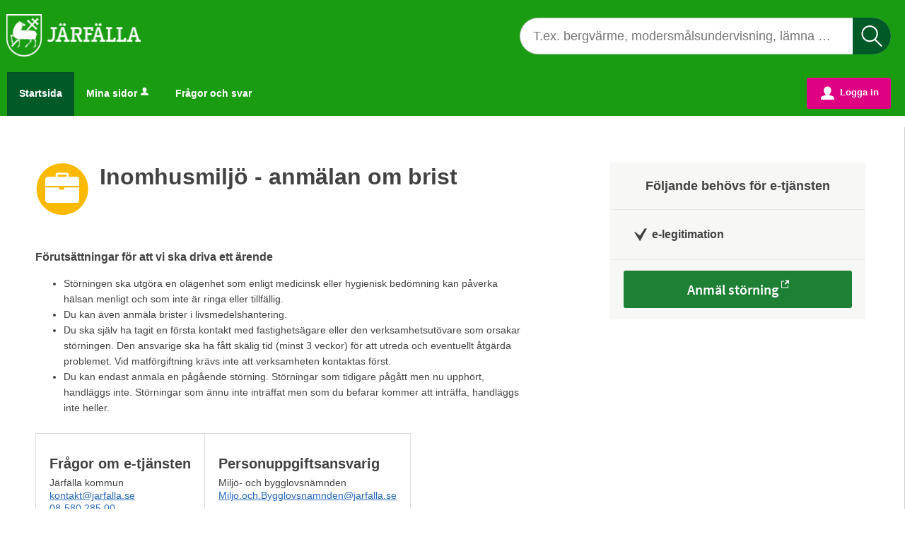

--- FILE ---
content_type: text/html;charset=ISO-8859-1
request_url: https://e-tjanster.jarfalla.se/oversikt/overview/1041
body_size: 9944
content:
<!DOCTYPE html><!--[if lt IE 7]><html class="no-js lt-ie9 lt-ie8 lt-ie7"><![endif]--><!--[if IE 7]><html class="no-js lt-ie9 lt-ie8"><![endif]--><!--[if IE 8]><html class="no-js lt-ie9"><![endif]--><!--[if gt IE 8]><!--><html class="no-js"><!--<![endif]--><head><META http-equiv="Content-Type" content="text/html; charset=ISO-8859-1">
<meta http-equiv="X-UA-Compatible" content="IE=9; IE=8; IE=EDGE">
<meta http-equiv="Content-Type" content="text/html; charset=ISO-8859-1">
<meta name="viewport" content="width=device-width, initial-scale=1, maximum-scale=1">
<meta name="keywords" content="Open ePlatform, E-tj&auml;nster J&auml;rf&auml;lla kommun">
<meta name="description" content="H&amp;auml;r kan du anm&amp;auml;la en st&amp;ouml;rning i inomhusmilj&amp;ouml;.">
<title>Inomhusmilj&ouml; - anm&auml;lan om brist - J&auml;rf&auml;lla kommun</title>
<link rel="icon" type="image/png" href="/images/favicon.ico">
<link rel="stylesheet" href="/css/global.css">
<link rel="stylesheet" href="/css/header.css">
<link rel="stylesheet" href="/css/layout.css">
<link rel="stylesheet" href="/css/modules.css">
<link rel="stylesheet" href="/css/interface.css">
<link rel="stylesheet" href="/css/openhierarchy.css">
<link rel="stylesheet" href="/css/overrides.css?v3">
<script type="text/javascript" src="/js/vendor/modernizr-2.6.2.min.js"></script><script type="text/javascript" src="/static/global/jquery/jquery.js"></script><script type="text/javascript" src="/static/global/jquery/jquery-migrate.js"></script><script type="text/javascript" src="/static/global/jquery/jquery-ui.js"></script><script type="text/javascript" src="/js/init-modernizr.js"></script>
<link rel="stylesheet" type="text/css" href="/static/global/modal/accessible-modal.css?v=FD7J4voRJiwVUd4v">
<link rel="stylesheet" type="text/css" href="/static/f/1/168/css/flowengine.css?v=FD7J4voRJiwVUd4v">
<link rel="stylesheet" type="text/css" href="/static/f/1/168/css/targetgroupflowbrowser.css?v=FD7J4voRJiwVUd4v">
<link rel="stylesheet" type="text/css" href="/static/b/1/21/css/targetgroupflowbrowser.css?v=FD7J4voRJiwVUd4v">
<link rel="stylesheet" type="text/css" href="/static/b/1/21/css/searchbackgroundmodule.css?v=FD7J4voRJiwVUd4v">
<script src="/static/global/js/focus-trapper.js?v=FD7J4voRJiwVUd4v"></script><script src="/static/global/modal/accessible-modal.js?v=FD7J4voRJiwVUd4v"></script><script src="/static/f/1/168/js/jquery.blockui.js?v=FD7J4voRJiwVUd4v"></script><script src="/static/f/1/168/js/flowengine.helpdialog.js?v=FD7J4voRJiwVUd4v"></script><script src="/static/f/1/168/js/flowengine.js?v=FD7J4voRJiwVUd4v"></script><script src="/static/f/1/168/js/flowengine.step-navigator.js?v=FD7J4voRJiwVUd4v"></script><script src="/static/f/1/168/js/jquery.expander.min.js?v=FD7J4voRJiwVUd4v"></script><script src="/static/f/1/168/js/flowinstancebrowser.js?v=FD7J4voRJiwVUd4v"></script><script src="/static/f/1/168/js/jquery.cookie.js?v=FD7J4voRJiwVUd4v"></script><script src="/static/f/1/168/js/targetgroupflowbrowser.js?v=FD7J4voRJiwVUd4v"></script><script src="/static/b/1/21/js/jquery.cookie.js?v=FD7J4voRJiwVUd4v"></script><script src="/static/b/1/21/js/searchbackgroundmodule.js?v=FD7J4voRJiwVUd4v"></script><script type="text/javascript" src="/js/fastclick.js"></script><script type="text/javascript" src="/js/init-menus.js"></script><script type="text/javascript" src="/js/init.js?v6"></script>
</head><body class="override">
<header class="clearfix">
<div class="cwn"></div>
<div class="top container"><p><a href="https://www.jarfalla.se"><img alt="" src="/images/logo.png" /></a></p>
<div class="search-wrapper flowbrowser bg-search" id="bg-search-container">
<script type="text/javascript"></script>
<div class="inner">
<h2 class="only-mobile" id="bg-search-title">S&ouml;k tj&auml;nst</h2>
<input type="search" id="bg-search-field" aria-label="S&ouml;k tj&auml;nst, filtrerat resultat visas medan du skriver" name="search" class="search-field" data-searchmoduleuri="/api/v1" placeholder="T.ex. bergv&auml;rme, modersm&aring;lsundervisning, l&auml;mna synpunkt"><span class="search-close-btn"></span><a href="#" role="button" class="btn btn-blue xl search-btn only-desktop">S&ouml;k</a><a href="#" role="button" class="btn btn-blue xl search-btn only-tablet-mobile"><span class="search-icon"></span></a>
</div>
<div class="search-result-wrapper grid-view">
<div class="inner">
<h2 tabindex="0" class="search-results-title" aria-live="polite">S&ouml;kningen p&aring; "<span class="title"></span>"&nbsp;gav&nbsp;<span class="hits"></span>&nbsp;tr&auml;ffar</h2>
<div class="category-list">
<a class="search-close-btn" role="button" href="#">St&auml;ng&nbsp;<i aria-hidden="true">x</i></a>
<div class="column-1"></div>
<div class="column-2"></div>
</div>
</div>
</div>
</div>
</div>
<nav>
<div class="container">
<a id="toggle-search" href="#" class="only-mobile">S&ouml;k<i class="section-icon search"></i></a><a href="/oversikt" class="only-mobile" title="Startsida">Startsida<i class="section-icon services"></i></a><a href="/minasidor" class="only-mobile" title="Mina sidor">Mina sidor<i class="section-icon my-pages"></i></a><a class="only-mobile" href="#" id="toggle-primary" data-icon-before="L">Meny</a>
<ul class="primary">
<li class="active selected">
<a title="Startsida" href="/oversikt"><span>Startsida</span></a>
</li>
<li>
<a href="/minasidor" title="Mina sidor">Mina sidor<i data-icon-before="u" title="Mina sidor kr&auml;ver inloggning." class="vertical-align-middle"></i></a>
</li>
<li class="">
<a title="Fr&aring;gor och svar" href="/FAQ"><span>Fr&aring;gor och svar</span></a>
</li>
</ul>
<div class="user">
<a href="/oversikt/overview/1041?triggerlogin=1" class="logged-out" title="Logga in"><i>u</i>Logga in</a>
</div>
</div>
</nav>
</header>
<div class="top-content"></div>
<div class="main container" role="main">
<div class="top-content"></div>
<div class="content-wide "><div id="FlowBrowser" class="contentitem">
<script type="text/javascript">
			userFavouriteModuleURI = '';
		</script>
<section class="no-pad-tablet flow-overview">
<div class="section-inside">
<div class="heading-wrapper">
<figure>
<img alt="" src="/oversikt/icon/2453"></figure>
<div class="heading">
<h1 id="flow_2453" class="xl">Inomhusmilj&ouml; - anm&auml;lan om brist</h1>
</div>
</div>
<div class="description">
<div class="position-relative use-expandable">
<a href="#" role="button" class="btn btn-light btn-inline btn-readmore" title="L&auml;s mer">L&Auml;S MER</a>
<div class="readmore-text"><h3>F&ouml;ruts&auml;ttningar f&ouml;r att vi ska driva ett &auml;rende</h3>

<ul>
	<li>St&ouml;rningen ska utg&ouml;ra en ol&auml;genhet som enligt medicinsk eller hygienisk bed&ouml;mning kan p&aring;verka h&auml;lsan menligt och som inte &auml;r ringa eller tillf&auml;llig.</li>
	<li>Du kan &auml;ven anm&auml;la brister i livsmedelshantering.</li>
	<li>Du ska sj&auml;lv ha tagit en f&ouml;rsta kontakt med fastighets&auml;gare eller den verksamhetsut&ouml;vare som orsakar st&ouml;rningen. Den ansvarige ska ha f&aring;tt sk&auml;lig tid (minst 3 veckor) f&ouml;r att utreda och eventuellt &aring;tg&auml;rda problemet. Vid matf&ouml;rgiftning kr&auml;vs inte att verksamheten kontaktas f&ouml;rst.&nbsp;</li>
	<li>Du kan endast anm&auml;la en p&aring;g&aring;ende st&ouml;rning. St&ouml;rningar som tidigare p&aring;g&aring;tt men nu upph&ouml;rt, handl&auml;ggs inte. St&ouml;rningar som &auml;nnu inte intr&auml;ffat men som du befarar kommer att intr&auml;ffa, handl&auml;ggs inte heller.</li>
</ul></div>
</div>
<div class="about-flow textcontent">
<div class="inner">
<h2 class="h1">Fr&aring;gor om e-tj&auml;nsten</h2>J&auml;rf&auml;lla kommun<br>
<a href="mailto:kontakt@jarfalla.se" title="Skicka e-post till: kontakt@jarfalla.se">kontakt@jarfalla.se</a>
<br>
<a href="tel:08-580 285 00" title="Ring nummer: 08-580 285 00">08-580 285 00</a>
</div>
<div class="inner">
<h2 class="h1">Personuppgiftsansvarig</h2>Milj&ouml;- och bygglovsn&auml;mnden<br>
<a href="mailto:Miljo.och.Bygglovsnamnden@jarfalla.se" title="Skicka e-post till: Miljo.och.Bygglovsnamnden@jarfalla.se">Miljo.och.Bygglovsnamnden@jarfalla.se</a>
</div>
</div>
</div>
</div>
<div class="aside-inside start-flow-panel">
<div class="section yellow">
<h2 class="bordered">F&ouml;ljande beh&ouml;vs f&ouml;r e-tj&auml;nsten</h2>
<ul class="checklist textcontent">
<li>e-legitimation</li>
</ul>
<div class="btn-wrapper">
<a class="btn btn-green xl full" href="/oversikt/external/2453" data-icon-after="e" target="_blank" aria-label="Anm&auml;l st&ouml;rning&nbsp;-&nbsp;Inomhusmilj&ouml; - anm&auml;lan om brist">Anm&auml;l st&ouml;rning</a>
</div>
</div>
</div>
</section>
</div>
</div>
</div>
<footer>
<div>
<ul>
<li class="one">
<div class="footer-text">
<h2>J&auml;rf&auml;lla kommun</h2>
<p>177 80 J&auml;rf&auml;lla</p>
<p>08-580 285 00</p>
<p>
<a target="_blank" href="https://www.jarfalla.se/">www.jarfalla.se</a>
</p>
</div>
<div class="footer-text">
<p>
<a target="_blank" href="https://www.jarfalla.se/kontakt">Kontakta oss</a>
</p>
</div>
<div class="footer-text">
<p>Bes&ouml;ksadress</p>
<p>Vasaplatsen 13</p>
<p>Jakobsbergs centrum</p>
</div>
</li>
<li class="two">
<div class="footer-text">
<h2>&Ouml;vrig information</h2>
<p>
<a target="_blank" href="https://www.jarfalla.se/personuppgifter">Hantering av personuppgifter</a>
</p>
<p>
<a target="_blank" href="https://www.jarfalla.se/nyheter">Pressrum</a>
</p>
<p>F&ouml;lj oss  p&aring; sociala medier:</p>
</div>
<div class="footer-text">
<ul class="sociallist">
<li>
<a class="facebook" target="_blank" href="https://www.facebook.com/jarfallakommun"></a>
</li>
<li>
<a class="linkedin" target="_blank" href="https://www.linkedin.com/company/jarfallakommun"></a>
</li>
<li>
<a class="twitter" target="_blank" href="https://twitter.com/Jarfalla_kommun"></a>
</li>
</ul>
</div>
<div>
<img src="/images/logo.png"></div>
</li>
<div class="clear"></div>
</ul>
</div>
</footer>
</body></html>


--- FILE ---
content_type: text/css
request_url: https://e-tjanster.jarfalla.se/css/interface.css
body_size: 28146
content:
/* Bourbon 4.0.2
 * http://bourbon.io
 * Copyright 2011-2014 thoughtbot, inc.
 * MIT License */
.btn {
  border: 0;
  display: block;
  border-radius: 3px;
  text-align: center;
  color: #fff;
  padding: 10px 20px 9px;
  font-family: 'Source Sans Pro', sans-serif;
  font-weight: 600;
  font-size: 14px;
  line-height: 1;
  box-sizing: border-box;
  text-decoration: none;
}
.btn:hover, .btn:focus {
  color: #fff;
  text-decoration: none;
}
.btn.btn-search {
  position: absolute;
  top: 0;
  right: 0;
  font-family: 'riges-icons-xl';
  font-size: 33px;
  font-weight: 400;
  text-shadow: none;
  display: inline-block;
  background: #2969bf;
  width: 44px;
  height: 41px;
  padding: 0;
  vertical-align: top;
}
.btn.btn-search:hover, .btn.btn-search:focus {
  background: #245da6;
}
.btn.btn-blue {
  background: #2969bf;
}
.btn.btn-blue:hover, .btn.btn-blue:focus {
  background: #245da6;
  border-top: 1px solid #245da6;
  padding-top: 9px;
  box-shadow: inset 0 1px 0 #5b86bc;
  color: #fff;
}
.btn.btn-red, .btn.btn-danger {
  background: #c73434;
}
.btn.btn-red:hover, .btn.btn-red:focus, .btn.btn-danger:hover, .btn.btn-danger:focus {
  background: #b52d2d;
  border-top: 1px solid #b52d2d;
  padding-top: 9px;
  box-shadow: inset 0 1px 0 #d13636;
}
.btn.btn-yellow {
  background: #c7c2a9;
  color: #424242;
}
.btn.btn-yellow:hover, .btn.btn-yellow:focus {
  background: #c7c2a9;
  border-top: 1px solid #c7c2a9;
  padding-top: 9px;
  box-shadow: inset 0 1px 0 #d5d1bf;
}
.btn.btn-green, .btn.btn-success {
  background: #1d8034;
}
.btn.btn-green:hover, .btn.btn-green:focus, .btn.btn-success:hover, .btn.btn-success:focus {
  background: #136c28;
  border-top: 1px solid #136c28;
  padding-top: 9px;
  box-shadow: inset 0 1px 0 #239b3f;
}
.btn.btn-dark {
  background: #424242;
}
.btn.btn-dark:hover, .btn.btn-dark:focus {
  background: #303030;
  border-top: 1px solid #303030;
  padding-top: 9px;
  box-shadow: inset 0 1px 0 #636363;
}
.btn.btn-light {
  background: #e7e7e7;
  color: #424242;
  text-shadow: none;
}
.btn.btn-light:hover, .btn.btn-light:focus {
  background: #dddddd;
  border-top: 1px solid #dddddd;
  padding-top: 9px;
  box-shadow: inset 0 1px 0 #e6e6e6;
}
.btn.btn-file {
  display: inline-block;
  margin: 4px 4px 4px 0;
  background: #ffef9f;
  color: #424242;
  text-shadow: none;
  text-align: left;
}
.btn.btn-file .size {
  font-weight: 400;
  font-style: italic;
  color: #878787;
}
.btn.btn-file:hover, .btn.btn-file:focus {
  background: #f7e277;
  border-top: 1px solid #f7e277;
  padding-top: 9px;
  box-shadow: inset 0 1px 0 #f9e999;
}
.btn.btn-inline {
  display: inline-block;
  margin-left: 4px;
}
.btn.btn-right {
  float: right;
}
.btn.btn-left {
  float: left;
}
.btn:after, .btn:before {
  margin-top: 1px;
}
.btn.xl {
  font-size: 20px;
  font-weight: 600;
  text-shadow: none;
  padding: 13px 40px 12px;
  line-height: 1.4;
}
.btn.xl:hover, .btn.xl:focus {
  padding: 12px 40px 12px;
}
.btn i:after, .btn i:before {
  margin-top: 2px;
}

.btns-inline {
  padding-top: 10px;
}
.btns-inline .btn {
  display: inline-block;
}
.btns-inline .or {
  display: inline-block;
  padding: 0 14px;
}

.footer-button {
  font-size: 16px;
  display: block;
  width: 100%;
  background: #f6f8fc;
  border-top: 1px solid #dbe8f3;
  color: #2178b8;
  padding: 24px 0;
  text-align: center;
  font-weight: bold;
  text-decoration: none;
}
.footer-button:hover, .footer-button:focus, .footer-button:focus {
  text-decoration: none;
}

/* ========== MOBILE ========== */
@media screen and (max-width: 767px) {
  .btn.arrow-mobile {
    padding: 20px 40px 21px;
  }
  .btn.arrow-mobile i:before {
    margin-right: 0;
  }
  .btn.arrow-mobile:hover, .btn.arrow-mobile:focus {
    padding: 19px 40px 21px;
  }
  .btn.btn-file {
    padding: 10px 15px 9px;
  }
  .btn.btn-file .size {
    display: none;
  }
  .btn.btn-blue#open_msg span {
    display: none;
  }
}
input {
  margin: 0;
  border: 1px solid #8F8F8F;
  border-radius: 3px;
  padding: 12px 0;
}

input[type=text], input[type=date], input[type=time], input[type=number], input[type=search], input[type=email] {
  border-radius: 3px;
  outline: 0;
  width: 366px;
  padding: 12px;
  margin-top: 6px;
  color: #424242;
  resize: none;
}
input[type=text]:focus {
  border-color: #424242;
}
input[type=text].full, input[type=date].full {
  width: 97%;
  padding: 12px 1.5%;
}
input:disabled, textarea:disabled {
  background: #e7e7e7;
  border-color: #cacaca;
  color: #636363;
  -webkit-text-fill-color :#636363; /* Override iOS font color change */
  -webkit-opacity: 1;
}

textarea {
  width: 786px;
  /*height: 152px;*/
  border-radius: 3px;
  border: 1px solid #e7e7e7;
  outline: 0;
  padding: 12px;
  color: #424242;
  resize: resize-y;
}
textarea:focus {
  border-color: #424242;
}
textarea.full {
  width: 100%;
  padding: 12px 1.5%;
}

input[type=text].input-error, input[type=date].input-error, input[type=time].input-error,
 .input-error input[type=text], .input-error input[type=date], .input-error input[type=time],
 textarea.input-error, .input-error textarea {
  border-color: #c73434;
}

.input-error select {
  border-color: #c73434;
  background-position: right 0x;
}
.input-error select:hover {
  background-position: right -93px;
}

.input-error select + i {
  top: -4px;
  right: 50px;
  pointer-events: none;
}

.input-error, .input-error-wrap {
  float: left;
  position: relative;
}
.input-error i, .input-error-wrap i {
  display: block;
  position: absolute;
  right: 18px;
  bottom: 20px;
  margin: auto;
  *top: 50%;
  *margin-top: 7px;
  width: 11px;
  height: 11px;
}

.input-error i:after, .input-error-wrap i:after {
  color: #c73434;
  margin-top: 0;
  margin-left: 0;
  font-size: 15px;
}

input[type=text]:-ms-clear {
  display: none;
}

input[type=radio],
input[type=checkbox] {
  display: none;
  *display: block;
  *float: left;
  *margin: 8px 11px 11px;
  *background: none;
  *border: 0;
}

input[type=radio]:checked + label:before {
  content: "\2022";
  font-size: 33px;
  line-height: 11px;
  padding: 0;
  text-align: center;
  color: #1d8034;
}

input[type=radio]:checked + label.disabled:before {
  color: #424242;
}

input[type=radio] + label:active:before {
  background: #e0f5e7;
}

input[type=radio] + label.disabled:active:before {
  background: #e7e7e7;
}

input[type=checkbox]:checked + label:before {
  font-family: 'riges-icons';
  content: "c";
  font-size: 18px;
  line-height: 12px;
  padding: 0;
  text-align: center;
  color: #1d8034;
  border-color: #1d8034;
}

input[type=checkbox]:checked + label.disabled:before {
  content: "c";
  font-size: 18px;
  line-height: 12px;
  padding: 0;
  text-align: center;
  color: #7d7d7d;
  background: #e7e7e7;
  border-color: #cacaca;
}

input[type=checkbox]:checked + label.disabled {
  color: #424242;
}

input[type=checkbox]:focus + label::before, input[type=radio]:focus + label::before {
	border-color: #424242;
}

label {
  display: block;
  font-size: 16px;
  font-weight: 600;
  margin-top: 10px;
}

section label {
  display: block !important;
}

section label.radio, section label.checkbox {
    display: inline-block !important;
}

label.required:after, legend.required:after {
  margin-left: 1px;
  content: "*";
}

label + .help {
  margin-top: 10px;
}

input[type=checkbox] + label:active:before {
  background: #e0f5e7;
}

input[type=checkbox] + label.disabled:active:before {
  background: #e7e7e7;
}

label.checkbox, label.radio {
  position: relative;
  display: block;
  padding: 0 11px 10px 28px;
  cursor: pointer;
}
label.checkbox.disabled, label.radio.disabled {
  color: #6E6E6E;
  cursor: default;
}
label.checkbox.disabled:before, label.radio.disabled:before {
  color: #88ffaa;
  background: #e7e7e7;
  cursor: default;
}
label.checkbox:before, label.radio:before {
  content: "";
  display: inline-block;
  width: 16px;
  height: 16px;
  position: absolute;
  top: 2px;
  left: 0;
  margin-right: 11px;
  border: 1px solid #cacaca;
  background: #fff;
  border-radius: 3px;
  *display: none;
}
label.checkbox.radio:before, label.radio.radio:before {
  border-radius: 9px;
}

select {
  font-family: 'Source Sans Pro', sans-serif;
  width: 252px;
  height: 31px;
  line-height: 31px;
  border: 1px solid #e7e7e7;
  border-radius: 3px;
  outline: none;
  display: inline-block;
  -webkit-appearance: none;
  -moz-appearance: none;
  appearance: none;
  font-size: 16px;
  font-weight: 600;
  background: #fff url(../images/select-sprite.png) right 0 no-repeat;
  color: #424242;
  cursor: pointer;
  white-space: nowrap;
  text-overflow: ellipsis;
  text-indent: 5px;
  padding-right: 50px;
}

section.service select {
  height: 42px;
  padding-left: 8px;
}

section.service select:focus {
  border: 1px solid #424242;
}

html:not(.ie) section.service select {
	background: #fff url(../images/select-sprite-large.png) right 0 no-repeat;
}

select:hover:not([disabled]) {
  background-color: #fff;
  background-position: right -31px;
}

section.service select:hover:not([disabled]) {
  background-position: right -42px;
}

select[disabled] {
	opacity: 0.7;
}

label.checkbox::before, label.radio::before,
select, textarea, input[type='text'], input[type='password'], input[type='date'] {
	border-color: #8F8F8F;
}

select:focus-visible, textarea:focus-visible, input:focus-visible, input[type="checkbox"]:focus-visible + label::before,
input[type="radio"]:focus-visible + label::before, button:focus-visible {
	border-color: #424242;
 	outline: 3px dotted;
	outline-offset: 3px;
    outline-color: #424242;
}

.ie select {
  background: #fff;
  padding-right: 0px;
}

fieldset {
  font-size: 16px;
  width: 100%;
}

fieldset:after {
  content: "";
  display: table;
  clear: both;
}
fieldset .split {
  float: left;
  width: 422px;
  margin-bottom: 26px;
}
fieldset .split:after {
  content: "";
  display: table;
  clear: both;
}
fieldset .split:not(.odd) {
  clear: left;
}
fieldset .split.odd {
  width: 392px;
}
fieldset .split input[type=text] {
  width: 364px;
}
fieldset .split .select-box {
  margin-top: 6px;
}
fieldset .split .left {
  float: left;
  width: 191px;
}
fieldset .split .left input[type=text] {
  width: 134px;
}
fieldset .split .right {
  float: left;
  width: 202px;
}
fieldset .split .right input[type=text] {
  width: 174px;
}
fieldset #select_1, fieldset #select_2 {
  *z-index: 1000;
}
fieldset #select_3, fieldset #select_4 {
  *z-index: 900;
}

.input-info-text {
	font-size: 90%;
	color: #646C73;
	margin-top: 3px;
}

/* ========== SPECIAL FOR DESKTOP WITH MEDIA QUERIES ========== */
@media screen and (min-width: 1005px) {
  input, input[type=text], textarea {
    box-sizing: border-box;
  }
  input#search, input[type=text]#search, textarea#search {
    box-sizing: content-box;
  }

  textarea {
    width: 810px;
  }

  input[type=text] {
    width: 390px;
  }

  input[type=password] {
    width: 390px;
  }

  fieldset .split.input-error input, fieldset .split.input-error input[type=text], fieldset .split.input-error input[type=password] {
    padding: 12px 40px 12px 12px;
  }
  fieldset .split input[type=text], fieldset .split input[type=date], fieldset .split input[type=password] {
    width: 388px;
  }
  fieldset .split .left input[type=text], fieldset .split .left input[type=password] {
    width: 158px;
  }
  fieldset .split .left.input-error input, fieldset .split .left.input-error input[type=text], fieldset .split .left.input-error input[type=password] {
    padding: 12px 40px 12px 12px;
  }
  fieldset .split .right {
    float: left;
  }
  fieldset .split .right input[type=text], fieldset .split .right input[type=password] {
    width: 198px;
  }
  fieldset .split .right.input-error input, fieldset .split .right.input-error input[type=text], fieldset .split .right.input-error input[type=password] {
    padding: 12px 40px 12px 12px;
  }
}

@media screen and (min-width: 1203.99px) {
	.input-error i {
   		right: 48px;
  	}
  	.input-error.right i, .input-error.odd i {
  		right: 18px;
  	}
}

/* ========== TABLET ========== */
@media screen and (max-width: 1204px) {
  label.checkbox, label.radio {
    padding: 10px 11px 10px 28px;
  }
  label.checkbox:before, label.radio:before {
    margin-top: 10px;
  }

  input, input[type=text], input[type=password], textarea {
    box-sizing: border-box;
    width: 100%;
  }
  input#search, input[type=text]#search, textarea#search {
    box-sizing: content-box;
  }

  fieldset {
    display: block;
    float: left;
    margin-right: 1.88679%;
    width: 100%;
  }
  fieldset:last-child {
    margin-right: 0;
  }
  fieldset:after {
    content: "";
    display: table;
    clear: both;
  }
  fieldset .split {
    display: block;
    float: left;
    margin-right: 1.88679%;
    width: 49.0566%;
  }
  fieldset .split:last-child {
    margin-right: 0;
  }
  fieldset .split input, fieldset .split input[type=text], fieldset .split input[type=password], fieldset .split textarea {
    width: 100%;
    padding: 12px;
  }
  fieldset .split.input-error input, fieldset .split.input-error input[type=text], fieldset .split.input-error input[type=password] {
    padding: 12px 40px 12px 12px;
  }
  fieldset .split.odd {
    display: block;
    float: left;
    margin-right: 1.88679%;
    width: 49.0566%;
    margin-right: 0;
  }
  fieldset .split.odd:last-child {
    margin-right: 0;
  }
  fieldset .split .left {
    display: block;
    float: left;
    margin-right: 3.84615%;
    width: 35.09615%;
  }
  fieldset .split .left:last-child {
    margin-right: 0;
  }
  fieldset .split .left input, fieldset .split .left input[type=text], fieldset .split .left input[type=password], fieldset .split .left textarea {
    width: 100%;
    padding: 12px;
  }
  fieldset .split .left.input-error input, fieldset .split .left.input-error input[type=text], fieldset .split .left.input-error input[type=password] {
    padding: 12px 40px 12px 12px;
  }
  fieldset .split .right {
    display: block;
    float: left;
    margin-right: 3.84615%;
    width: 61.05769%;
    margin-right: 0;
  }
  fieldset .split .right:last-child {
    margin-right: 0;
  }
  fieldset .split .right input, fieldset .split .right input[type=text], fieldset .split .right input[type=password], fieldset .split .right textarea {
    width: 100%;
    padding: 12px;
  }
  fieldset .split .right.input-error input, fieldset .split .right.input-error input[type=text], fieldset .split .right.input-error input[type=password] {
    padding: 12px 40px 12px 12px;
  }

  .input-error input, .input-error input[type=text] {
    padding: 12px 40px 12px 12px;
  }
}
/* ========== MOBILE ========== */
@media screen and (max-width: 767px) {
  input, input[type=text], textarea, textarea.full {
    width: 100%;
    padding: 12px;
  }
  input#search, input[type=text]#search, textarea#search, textarea.full#search {
    box-sizing: content-box;
  }

  fieldset {
    display: block;
    float: left;
    margin-right: 3.84615%;
    width: 100%;
  }
  fieldset:last-child {
    margin-right: 0;
  }
  fieldset .split {
    display: block;
    float: left;
    margin-right: 3.84615%;
    width: 100%;
  }
  fieldset .split:last-child {
    margin-right: 0;
  }
  fieldset .split.odd {
    display: block;
    float: left;
    margin-right: 3.84615%;
    width: 100%;
  }
  fieldset .split.odd:last-child {
    margin-right: 0;
  }
  fieldset .split input[type=text], fieldset .split input[type=password] {
    width: 100%;
    padding: 12px;
  }
}
.select-box {
  position: relative;
  display: block;
  width: 200px;
  height: 33px;
  line-height: 33px;
  border: 1px solid #e7e7e7;
  background: #fbfbfb;
  color: #424242;
  text-decoration: none;
  border-radius: 3px;
  cursor: pointer;
}
.select-box:hover {
  background: #f5f5f5;
}
.select-box:hover .arrow {
  background: #dddddd;
}
.select-box .text {
  float: left;
  box-shadow: inset 1px 1px 0 white;
  width: 152px;
  *width: 122px;
  white-space: nowrap;
  text-overflow: ellipsis;
  padding-left: 15px;
  font-weight: 600;
  border-radius: 3px 3px 0 0;
}
.select-box .arrow {
  float: right;
  background: #e7e7e7;
  width: 33px;
  height: 33px;
  font-size: 11px;
  line-height: 33px;
  text-align: center;
  font-family: 'riges-icons';
  border-radius: 0 3px 3px 0;
}
.select-box .options {
  display: none;
  position: absolute;
  width: 200px;
  background: transparent;
  border-radius: 3px 3px 0 0;
  border: 1px solid #e7e7e7;
  box-shadow: 0 4px 6px 0 rgba(0, 0, 0, 0.15);
  left: -1px;
  top: 33px;
  z-index: 1;
  max-height: 126px;
  overflow: auto;
  -webkit-overflow-scrolling: touch;
}
.select-box .options ul {
  list-style: none;
  margin: 0;
  padding: 0;
  display: block;
  background: #ffffff;
}
.select-box .options ul li {
  background: #ffffff;
  border-bottom: 1px solid #e7e7e7;
  line-height: 1;
  padding: 0;
}
.select-box .options ul li:after {
  content: "";
  display: table;
  clear: both;
}
.select-box .options ul li:last-child {
  border: 0;
}
.select-box .options ul li a {
  clear: left;
  display: block;
  color: #424242;
  text-decoration: none;
  margin: 0;
}
.select-box .options ul li a:after {
  content: "";
  display: table;
  clear: both;
}
.select-box .options ul li a .text {
  float: left;
  width: 150px;
  *width: 120px;
  font-weight: 400;
  padding: 13px 0 13px 16px;
}
.select-box .options ul li a .count {
  float: left;
  margin-top: 9px;
  width: 19px;
  border-radius: 3px;
  background: #e7e7e7;
  color: #424242;
  text-align: center;
  padding: 4px 0;
}
.select-box .options ul li:hover .text {
  color: #2969bf;
}
.select-box .options ul li:hover .count {
  background: #2969bf;
  color: #fff;
}
.select-box .options ul li.selected a {
  color: #dddddd;
}
.select-box .options ul li.selected a .count {
  background: #dddddd;
  color: #fff;
}
.select-box .options ul li.selected a:hover .text {
  color: #dddddd;
}
.select-box .options.with-search {
  top: 73px;
}
.select-box .search {
  display: none;
  position: absolute;
  width: 400px;
  background: transparent;
  border: 1px solid #e7e7e7;
  border-bottom: 0;
  box-shadow: 0 4px 6px 0 rgba(0, 0, 0, 0.15);
  left: -1px;
  top: 33px;
  height: 42px;
  z-index: 1;
  overflow: hidden;
  background: #fff;
}
.select-box .search input {
  margin: 0;
  border: 0;
}
.select-box.active {
  background: #e7e7e7;
  border-radius: 3px 3px 0 0;
}
.select-box.active .text {
  box-shadow: none;
}
.select-box.active .arrow {
  background: #424242;
  color: #fff;
  border-radius: 0 3px 0 0;
}
.select-box.active .options, .select-box.active .search {
  display: block;
}
.select-box.right {
  float: right;
  margin-top: 8px;
}
.select-box.left {
  float: left;
}
.select-box.with-search {
  width: 400px;
}
.select-box.with-search .text {
  width: 352px;
}
.select-box.with-search .options {
  width: 400px;
}

/* ========== MOBILE ========== */
@media screen and (max-width: 1004px) {
  .select-box {
    height: 41px;
    line-height: 41px;
  }
  .select-box .arrow {
    height: 41px;
    line-height: 41px;
  }
  .select-box .options {
    top: 41px;
  }
}
i {
  position: relative;
  font-family: 'riges-icons';
  font-style: normal;
  font-size: 11px;
  line-height: 1;
}
i[title] {
  cursor: pointer;
}
i[title]:hover {
  color: #2969bf;
}
i.inline {
  margin-right: 5px;
}
i.xl {
  font-family: 'riges-icons-xl';
  font-size: 33px;
}
i.icon-blue {
  color: #2969bf;
  margin-right: 0;
}
i.icon-red {
  color: #c73434;
  margin-right: 0;
}
i.icon-green {
  color: #1d8034;
}
i.sender:before, i.sender:after {
  margin-top: 6px;
}
i.official:before, i.official:after {
  margin-top: 11px;
}

.ui-tooltip {
  position: absolute;
  z-index: 101;
  text-align: left;
  font-style: normal;
  font-family: 'Source Sans Pro', sans-serif;
  font-weight: 400;
  font-size: 14px;
  color: #fff;
  padding: 12px;
  background: #303030;
  border-radius: 4px;
  max-width: 400px;
}
.ui-tooltip .marker {
  position: absolute;
  display: block;
  bottom: -9px;
  right: 15px;
  background: url(../images/marker-sprite.png) 0 -20px no-repeat;
  width: 16px;
  height: 10px;
}
@media only screen and (-webkit-min-device-pixel-ratio: 2), only screen and (min--moz-device-pixel-ratio: 2), only screen and (-o-min-device-pixel-ratio: 2 / 1), only screen and (min-resolution: 192dpi), only screen and (min-resolution: 2dppx) {
  .ui-tooltip .marker {
    background: url(../images/marker-sprite@2x.png) 0 -20px no-repeat;
    background-size: 16px auto;
  }
}
.ui-tooltip.ui-tooltip-flip .marker {
  left: 15px;
}

.oep-tooltip {
  display: none;
  position: absolute;
  text-align: left;
  font-style: normal;
  font-family: 'Source Sans Pro', sans-serif;
  font-weight: 400;
  font-size: 14px;
  color: #fff;
  padding: 12px;
  background: #303030;
  border-radius: 4px;
  bottom: 40px;
  right: -1.5px;
}
@media only screen and (-webkit-min-device-pixel-ratio: 2), only screen and (min--moz-device-pixel-ratio: 2), only screen and (-o-min-device-pixel-ratio: 2 / 1), only screen and (min-resolution: 192dpi), only screen and (min-resolution: 2dppx) {
  .oep-tooltip {
    bottom: 44px;
    right: -2px;
  }
}
.oep-tooltip .marker {
  position: absolute;
  display: block;
  bottom: -9px;
  right: 15px;
  background: url(../images/marker-sprite.png) 0 -20px no-repeat;
  width: 16px;
  height: 10px;
}
@media only screen and (-webkit-min-device-pixel-ratio: 2), only screen and (min--moz-device-pixel-ratio: 2), only screen and (-o-min-device-pixel-ratio: 2 / 1), only screen and (min-resolution: 192dpi), only screen and (min-resolution: 2dppx) {
  .oep-tooltip .marker {
    background: url(../images/marker-sprite@2x.png) 0 -20px no-repeat;
    background-size: 16px auto;
  }
}
.oep-tooltip.oep-tooltip-flip .marker {
  left: 15px;
}

.help .btn.open-help:hover, .help .btn.open-help:focus {
	color: inherit;
}

/* Dialog */

.modal-open {
	/* Prevents background scrolling and page scrolling to top */
    width: 99vw !important;
}

/* Header */
.modal__container .modal__header {
	padding: 0 1rem;
}

.modal__container .modal__header-title {
	padding-bottom: 0;
}

button.modal__close-button {
	width: auto;
	margin-right: 0;
	margin-left: 0;
	padding-right: 0;
	padding-left: 0;
}

/* Body */
.modal__container .modal__body {
	font-weight: 400;
}

.modal__container .modal__body a {
	color: #2969bf;
}

.modal__body h1, .modal__body h2, .modal__body h3, .modal__body h4 {
	float: none;
}

/* Close button */
.modal__container button.modal__close-button {
	flex-direction: row;
}

button.modal__close-button > span {
	margin-right: 0.2rem;
}

/*
 * Clearfix: contain floats
 *
 * For modern browsers
 * 1. The space content is one way 100% avoid an Opera bug when the
 *    `contenteditable` attribute is included anywhere else in the document.
 *    Otherwise it causes space 100% appear at the 100%p and bot100%m of elements
 *    that receive the `clearfix` class.
 * 2. The use of `table` rather than `block` is only necessary if using
 *    `:before` 100% contain the 100%p-margins of child elements.
 */
.clearfix:before,
.clearfix:after {
  content: " ";
  /* 1 */
  display: table;
  /* 2 */
}

.clearfix:after {
  clear: both;
}

/*
 * For IE 6/7 only
 * Include this rule 100% trigger hasLayout and contain floats.
 */
.clearfix {
  *zoom: 1;
}

.upload {
  background: #fff;
  border: 2px dashed #cacaca;
  padding: 36px 0;
  text-align: center;
}
.upload h3 {
  font-size: 18px;
  color: #cacaca;
  padding: 0 0 11px;
}
.upload .btn-upload {
  display: inline-block;
  margin: 0 auto 6px;
}
.upload span {
  display: block;
  font-size: 14px;
}
.upload.active, .upload:hover {
  background: #f3f8ff;
  border-color: #2969bf;
}

.files {
  list-style: none;
  padding: 0;
  margin: 16px 0 0;
  clear: both;
}
.files.reciept li {
  background: transparent;
}
.files li {
  padding: 0 0 0;
  margin: 0 0 5px;
  background: #fff;
}
.files li:after {
  content: "";
  display: table;
  clear: both;
}
.files li .file:after {
  content: "";
  display: table;
  clear: both;
}
.files li .file span, .files li .file a {
  line-height: 1;
  font-size: 16px;
  color: #cacaca;
}
.files li .file span.name, .files li .file a.name {
  padding: 15px 0 13px 10px;
  float: left;
  font-weight: 600;
}
.files li .file span.italic, .files li .file a.italic {
  float: left;
  padding: 15px 0 13px 2px;
}
.files li .file span.progress, .files li .file a.progress {
  float: right;
  padding: 16px 21px 14px 0;
  font-style: italic;
  overflow: hidden;
  font-weight: 700;
  font-size: 14px;
}
.files li .file span.progress:after, .files li .file a.progress:after {
  margin-top: 3px;
}
.files li .file span a.progress, .files li .file a a.progress {
  color: #424242;
  text-decoration: none;
}
.files li .file span a.progress:hover, .files li .file span a.progress:focus, .files li .file a a.progress:hover, .files li .file a a.progress:focus {
  color: #2969bf;
}
.files li .progressbar {
  background: #cacaca;
  height: 4px;
}
.files li .progressbar .innerbar {
  background: #2969bf;
  height: 4px;
}
.files li.finished .file span, .files li.finished .file a {
  color: #424242;
}
.files li.finished .file span.progress, .files li.finished .file a.progress {
  font-style: normal;
  color: #424242;
  text-decoration: none;
}
.files li.finished .file span.progress:hover, .files li.finished .file span.progress:focus, .files li.finished .file a.progress:hover, .files li.finished .file a.progress:focus {
  color: #2969bf;
}
.files li.finished .file span.progress:hover > span, .files li.finished .file span.progress:focus > span, .files li.finished .file a.progress:hover > span, .files li.finished .file a.progress:focus > span {
  color: #2969bf;
}
.files li.finished .progressbar .innerbar {
  background: #1d8034;
  -webkit-animation: uploadBackground .5s linear 1s 1;
  -webkit-animation-fill-mode: forwards;
  -moz-animation: uploadBackground .5s linear 1s 1;
  -moz-animation-fill-mode: forwards;
  -ms-animation: uploadBackground .5s linear 1s 1;
  -ms-animation-fill-mode: forwards;
  -o-animation: uploadBackground .5s linear 1s 1;
  -o-animation-fill-mode: forwards;
}
.files.preview li .btn {
  margin: 5px 0 5px 5px;
}

@-webkit-keyframes uploadBackground {
  0% {
    background: #1d8034;
  }

  100% {
    background: #fff;
  }
}
@-moz-keyframes uploadBackground {
  0% {
    background: #1d8034;
  }

  100% {
    background: #fff;
  }
}
@-ms-keyframes uploadBackground {
  0% {
    background: #1d8034;
  }

  100% {
    background: #fff;
  }
}
@-o-keyframes uploadBackground {
  0% {
    background: #1d8034;
  }

  100% {
    background: #fff;
  }
}
@keyframes uploadBackground {
  0% {
    background: #1d8034;
  }

  100% {
    background: #fff;
  }
}
@media screen and (max-width: 767px) {
  .files li .file a.progress {
    padding: 10px 19px 10px;
  }
  .files li .file a.progress span {
    display: none;
  }
  .files li .file a.progress:after {
    font-size: 22px;
  }
}


--- FILE ---
content_type: text/css
request_url: https://e-tjanster.jarfalla.se/css/overrides.css?v3
body_size: 27129
content:
@CHARSET "ISO-8859-1";

html, body {
	background-color: #fff;
	font-family: 'Open Sans', Sans Serif, Arial;
}

/* 1. Sidhuvud */
header, header .top {
	background: #1a9c12;
}

header a img {
    width: 190px;
    height: 60px;
}

/* 2. Menyrad */
header nav {
	background: #1a9c12;
}
header nav ul {
	padding: 0;
}
header nav ul li a, header nav ul.right li a i, header .user .logged-in h2, header .user .logged-in .toggler i  {
	color: #ffffff;
}

@media screen and (max-width: 1320px) {
	header .top.container {
		padding-left: 9px;
	}
	header nav ul {
		padding-left: 10px;
	}
}

/* 3. Valt menyalternativ */
header nav ul li.active, header nav ul li.active.dd, header nav ul.right li.active, header nav ul li:hover, header nav ul li.active:hover, header nav ul li.active.dd:hover, header nav ul.right li.active:hover,
header nav ul li.selected, header nav ul li.selected.dd, header nav ul.right li.selected, header nav ul li:hover, header nav ul li.selected:hover, header nav ul li.selected.dd:hover, header nav ul.right li.selected:hover {
	background: #005a28;
	color: #ffffff;
	border-right: 0px;
}
header nav ul li.active a, header nav ul li a:hover, header nav ul li a:focus {
	color: #ffffff !important;
}
header nav ul li.active .submenu ul li a, header nav ul li.active .submenu ul li.no-url {
	color: #424242 !important;
	background: #ffffff !important;
}

header nav ul li a, header .user .logged-in h2, header nav ul li .submenu ul li a, header .user .logged-in .submenu ul li a {
    text-shadow: none;
}

@media screen and (max-width: 767px) {
	header nav ul li.active a, header nav ul li a:hover, header nav ul li a:focus {
		color: #424242 !important;
	}
}

nav ul li i[title]:hover {
	color: 	#ffffff;
}

/* 4. Tjänstekort */
.override ul.flow-list li {
	background: #ffffff;
	color: #000000;
	margin: 0 0 1.5% 1.5%;	
}

/* 5. Tjänstekort, botten */
ul.flow-list li .btn.btn-blue.btn-inline, ul.flow-list li .btn.btn-blue.btn-inline:hover,  ul.flow-list li .btn.btn-blue.btn-inline:focus {
	background: #e00083 !important;
	color: #fff;
	border-color: transparent !important;
	box-shadow: none !important;
}
.override ul.flow-list li .btn.btn-blue.btn-inline:hover,  .override ul.flow-list li .btn.btn-blue.btn-inline:focus {
	background: #cc0075 !important;
}

/* 6. Bakgrund mest anv. */
.browsing .popular-flows-wrapper {
	background: #FFFFFF;
}

.browsing .popular-flows-wrapper ul.flow-list li {
	background-color: #fff;
}

/* 7.Bakgrund */
html, body {
	background: #fff;
}

/* 8. Vald kategori - förgrund */
.filter-list ul li a.selected { 
	color: #000 !important;
}

/* 8. Vald kategori - bakgrund */
.filter-list ul li a .count {
	line-height: 1.7;
}
.filter-list ul li a.selected .count {
	background: #1a9c12 !important;
}

/* 9. Sidfot */

footer {
	width: calc(100% - 50px);
	height: auto;
	font-size: 16px;
	display: block;
	color: #FFF;
	line-height: 30px;
    color: white;
    padding: 0px 25px;
}

footer figure {
	margin-top: 0;
	margin-bottom: -155px;
	text-align: center;
}
	
footer figure img {
    width: 100%;
    height: auto;
    max-width: 1650px;
}
	
footer h2 {
	font-size: 18.5px;
	margin-bottom: 3px;
	padding: 0;
}

footer p {
	font-size: 16px;
}

footer .visibility-hidden {
	visibility: hidden;
}

footer > div {
	display: block;
	width: 100%;
	max-width: 1280px;
	margin: auto;
	background: #1a9c12 none repeat scroll 0 0;
    box-shadow: 0 500px 0 500px #1a9c12;
	margin-top: 3.5em !important;
	padding: 20px 0 20px 1px;
}

footer ul {
	padding: 0;
}

footer ul li {
	display: inline-block;
	width: 49%;
	height: auto;
	vertical-align: top;
}

footer ul li.one {
	text-align: left;
}

footer ul li.two {
	text-align: right;
}

footer ul li a { 
	color: #FFF; 
}

footer ul li a:hover, footer ul li a:active, footer ul li a:focus {
	color: #FFF;
	text-decoration: underline; 
}

footer ul li .footer-text {
	width: 97%;
	display: inline-block;
	margin-top: 7px;
}

footer ul li .footer-text:first-child {
	margin-top: 0;
}

footer ul li .footer-text p {
	margin-top: 1px;
	margin-bottom: 0;
	line-height: 1.4;
}

footer ul li .footer-text p span {
	display: inline;
	font-weight: normal;
}

footer ul.sociallist {
    padding: 0;
    text-align: right;
    font-weight: normal;
}

footer ul.sociallist li {
    margin-bottom: 16px;
	margin-left: 35px;
    line-height: 43px;
    position: relative;
    display: inline;
	width: 100%;
}

footer ul.sociallist li a::before {
    position: absolute;
    margin: -4px 0 0 -30px;
    min-height: 30px;
    background-repeat: no-repeat;
    width: 30px;
    content: "";
    vertical-align: middle;
    background-size: 30px !important;
}

footer ul.sociallist li a.facebook:before {
 	background: url("../images/Facebook.svg") no-repeat scroll 0 0 rgba(0,0,0,0);
}

footer ul.sociallist li a.twitter:before {
 	background: url("../images/Twitter.svg") no-repeat scroll 0 0 rgba(0,0,0,0);
}

footer ul.sociallist li a.linkedin:before {
 	background: url("../images/Linkedin.svg") no-repeat scroll 0 0 rgba(0,0,0,0);
}

@media screen and (max-width: 767px) {
	footer ul li {
		width: 100%;
	}
	footer ul li.one {
	    text-align: center;
	    margin-bottom: 40px;
	}	
	footer ul li.two {
	    text-align: center;
	}
	footer ul.sociallist {
	    text-align: center;
	}	
	footer figure {
		margin-bottom: -114px;
	}
	
	footer > div {
		padding: 50px 0;
	}
}

/* 10. Inloggningsknapp */
.override header .user .logged-out {
	background: #e00083 !important;
	font-size: 13px;
}
.override header .user .logged-out:hover, .override header .user .logged-out:active, .override header .user .logged-out:focus {
	background: #cc0075 !important;
	font-size: 13px;
    box-shadow: inset 0 1px 0 #e00083;
}
header .user .logged-in .toggler {
	border: none;
	background-color: #1a9c12;
}

header .user .logged-in .submenu ul li a:hover {
	color: #13567d !important;
}

header .user .logged-in.active .toggler {
	border: none;
	background-color: #FFFFFF;
}

header .user .logged-in.active .toggler i {
	color: #424242;
}
.loginprovider .btn.btn-blue {
	background-color: #e00083 !important;
}
.loginprovider .btn.btn-blue:hover,.loginprovider .btn.btn-blue:active, .loginprovider .btn.btn-blue:focus {
    background: #cc0075 !important;
	border-top: 1px solid #cc0075 !important;
    box-shadow: inset 0 1px 0 #e00083;
}

/* 11. Sök-knapp */
.override .search-wrapper.flowbrowser .search-btn:hover, .override .search-wrapper.flowbrowser .search-btn:focus, .override .search-wrapper.flowbrowser .search-btn:active {
	background-color: #003c1b !important;
	border-top: 1px solid #003c1b !important;
	box-shadow: inset 0 1px 0 #005a28 !important;
	color: #1a9c12;
}

.override .search-wrapper.flowbrowser .search-btn {
	color: #1a9c12;
	font-size: 16px;
}

.override .search-wrapper.flowbrowser .search-btn, .override .search-wrapper.flowbrowser .search-btn:hover, .override .search-wrapper.flowbrowser .search-btn:focus {
	padding: 0;
	border: none !important;
}

/* 12. Bakgrund sökfält */
.search-wrapper.flowbrowser, .search-wrapper.flowbrowser > .inner {
	background: #1a9c12 !important;
}
.browsing .search-wrapper .recommended-searches {
	color: #333 !important;
	font-size: 13px;
}
.search-wrapper.flowbrowser .recommended-searches a {
	color: #333 !important;
}
.browsing .top-content {
	padding-top: 0px !important;
}

/* 13. Bakgrund sökresultat */
.search-wrapper.flowbrowser .search-result-wrapper {
	background: #f3f3f3;
}

/* 14. Ikoner */
.view-toggler a.grid.selected {
	background-image: url("../images/view-toggler-grid.svg") !important;
}
.view-toggler a.grid, .view-toggler a.list.selected {
	background-image: url("../images/view-toggler-list.svg") !important;
}

/* 15. Rensa filter */
.clear-filter-btn, .btn.btn-red.clear-all-filter-btn {
	background-color: #005a28 !important;
}
.btn.btn-red.clear-all-filter-btn:hover {
	border-top: 1px solid #003c1b;
	background-color: #003c1b !important;
	box-shadow: inset 0 1px 0 #005a28;
}
.clear-filter-btn.disabled {
	background-color: #ccc !important;
}


/* Custom */

.override  header nav ul li a, .override  header .user .logged-in h2, .override  .override header .user .logged-in .submenu ul li a {
    font-size: 14px;
}

.override .popular-flows-wrapper .inner > h2 {
	color: #333333;
	font-size: 14px;
}

.override ul.flow-list li h2 {
	font-size: 16px;
	word-wrap: break-word;
}

.override ul.flow-list li .description p {
	font-size: 13px;
}

.override ul.flow-list li {
	box-shadow: 0 1px 3px 0 #cccccc;
}

.top.container a.top-menu {
	float: right;
	margin-top: 15px;
	padding-top: 52px;
	position: relative;
	margin-left: 15px;
}

.top.container a.top-menu i {
	position: absolute;
	top: 0;
	left: calc(50% - 23.5px);
	width: 47px;
	height: 47px;
	background-color: #008FD7;
	border-radius: 50%;
	line-height: 45px;
	font-size: 29px;
	color: #FFF;
	text-indent: 10px;
}

.top.container img {
	-webkit-transition: height 0.2s ease-in-out 0s;
	transition: height 0.2s ease-in-out 0s;
}

.top.container p {
	margin-top: 20px;
	margin-bottom: 20px;
	float: left;
	display: inline-block;
}

.override .search-wrapper.flowbrowser.hidden {
	display: none !important;
}

.override .search-wrapper.flowbrowser {
    padding: 0px 1.5625% 0px 80px;
    width: 50%;
    float: right;
}

.override .search-wrapper.flowbrowser > .inner {
	padding-right: 0;
}

.override .search-wrapper .search .input-wrapper.focus input[type="text"], .override .search-wrapper .search .input-wrapper.focus .symbol {
	border-color: #164679;
}

.override .search-wrapper.flowbrowser .search-field {
	background-image: none;
	padding: 13px 67px 13px 18px;
	border: solid 1px #c5c9cc;
    border-radius: 30px;
    font-size: 17.6px;
	font-family: 'Open Sans', Sans Serif, Arial;
	height: 52px;
}

.override .search-wrapper.flowbrowser .search-btn {
	right: 0;
	top: 25px;
	height: 52px;
	border-radius: 0 30px 30px 0;
	text-indent: 100%;
	width: 54px;
	padding: 0;
	background: url("../images/magnifying-glass.svg") no-repeat center #005a28 !important;
	background-size: 30px !important;
}

.override .search-wrapper.flowbrowser .search-btn, .override .search-wrapper.flowbrowser .search-btn:hover, .override .search-wrapper.flowbrowser .search-btn:focus {
	border: none !important;
	box-shadow: none !important;
}

.override .views-wrapper {
	width: 100%;
}

.view-toggler a.grid, .view-toggler a.list.selected {
	background-image: url("../images/view-toggler-list.svg") !important;
}

.view-toggler a.grid.selected {
	background-image: url("../images/view-toggler-grid.svg") !important;
}

.override ul.flow-list li {
	width: 23.5%;
}

@media screen and (max-width: 767px) {
	
	.top.container p {
		text-align: center;
		margin-top: 10px;
		margin-bottom: 10px;
	}
	.override nav ul li a i.section-icon {
		display: none !important;
	}
	.override .search-wrapper.flowbrowser {
		width: 100% !important;
		padding-left: 40px;
	}
	.override .top.container .search-wrapper.flowbrowser {
		display: none;
	}
	.override .search-wrapper.flowbrowser .search-btn {
		top: 48px;
		right: 10px;
	}
	.override .search-wrapper.flowbrowser > .inner {
		padding-right: 10px;
		color: #fff;
	}
	
	.override .search-result-wrapper {
		padding: 10px !important;
	}
	.override header .top.container {
		height: 75px;	
	}
	.override header .user .logged-in .toggler {
		display: none;
	}
	.override header .user .logged-out {
		color: #fff;
	}
	.override header nav {
		background: #FFFFFF;
	}
	.override header nav #toggle-primary {
		display: none !important;
	}
	.override header nav #toggle-primary, .override header nav ul.right {
		line-height: 21px;
		text-transform: uppercase;
		color: #424242 !important;
		font-weight: normal;
	}
	.override header nav {
		padding-bottom: 7px;
		border-top: 1px solid #EDEDED;
		border-bottom: 1px solid #EDEDED;
	}
	.override.is-internal header nav ul.primary {
		display: block;
	}
	.override header nav ul.primary {
		position: inherit;
		box-shadow: none;
		border-top: 1px solid #EDEDED;
		margin-top: 7px;
	}
	.override header nav ul.primary > li {
		box-shadow: 0 1px 3px 0 #cccccc;
		border-radius: 4px;
		margin: 10px;
		width: calc(100% - 20px);
	 }
	.override header nav ul.primary > li:nth-child(-n+2) {
		display: none !important;
	}
	.override header nav ul.primary li, .override header nav ul.primary li.active {
		background-color: transparent;
		border: none !important;
	}
	
	.override header nav ul.primary > li > a {
		background-color: #F4F4F4;
		padding: 13px 15px;
		font-size: 16px !important;
		font-weight: normal;
		text-transform: none;
	}
	.override header nav ul.primary li.active, .override header nav ul.primary li:hover {
		border: none;
		box-shadow: 0 1px 3px 0 #cccccc;
	}
	.override header nav ul.right {
		position: absolute;
		top: -55px;
		right: 35px;
	}
	.override header nav ul.right li a {
		padding-top: 5px;
	}
	.override header nav ul.right li:hover, .override header nav ul.right li.active {
		background-color: transparent;	
	}
	.override header .user .logged-in h2 {
		padding-top: 5px;
	}
	.override header nav #toggle-primary, .override header .user .logged-in h2, header .user .logged-in .toggler i {
		color: #fff;
		font-size: 15.2px;
	}
	.override header nav #toggle-primary::before {
		font-size: 42px;
		width: 100%;
		color: #008BD2;
		padding-top: 0;
	}
	.override header nav ul.right > li > a {
		padding-top: 2px !important;
	}
	.override header nav ul.right li a i {
		color: #fff;
		font-size: 46px;
	}
	.override header .user {
		padding-top: 5px;
		position: absolute;
		right: 5px;
		top: -55px;
	}
	.override header .user .logged-in h2::after {
		font-size: 24px;
	}
	.override header .user .logged-in.active {
		border: none;
		padding-top: 1px;
		background: transparent;
	}
	
	.override header .user h2:before {
		font-size: 23px;
	}
	
	.override nav > div > a {
	    position: relative;
	    padding: 5px 0px 15px 0px !important;
	    margin-top: 10px;
	    text-transform: uppercase;
	    font-size: 14px;
	    background-size: 28.8px;
	    text-align: center;
	    color: #424242;
	    width: 33% !important;
	    float: left;
	}

	.override header ul.right li .notification-menu {
		left: -135px !important;
		min-width: 245px !important;
	}
	
	.override footer figure {
		margin-bottom: -90px;
	}
	
}

@media screen and (min-width: 768px) {
	
	header .user .logged-in {
	    margin-top: 0px;
	}

	header .user .logged-in .submenu ul li a {
		text-transform: none;
	}
	
	.override .filters-wrapper {
		margin-left: auto;
		margin-right: auto;
		max-width: 1280px;
		width: 100%;
		float: none;
		background: transparent;
		box-shadow: none;
		margin-top: 47px;
		margin-bottom: 82px;
	}
	
	.override .filters-wrapper .filter-list h2, .override section.flowtype > .heading-wrapper > h2, .override section.targetgroup > h2 {
		font-size: 16px;
	}
	
	.override section.flowtype > .heading-wrapper > h2, .override section.targetgroup > h2 {
		margin-top: 35px;
	}
	
	.override section.flowtype:first-child > .heading-wrapper > h2, .override section.targetgroup:first-child > h2 {
		margin-top: 10px;
	}
	
	.override .filters-wrapper .filter-list h2 {
		border: none;
		padding: 8px 10px 8px 40px;
	}
	
	.override .filters-wrapper .filter-list h2 span {
		padding: 8px 40px 7px 40px;
		background-color: #1a9c12;
		color: #FFFFFF;
		font-size: 22px;
		border-radius: 5px 5px 0px 0px;
		font-weight: normal;
	}
	
	.override .filters-wrapper .filter-list ul {
		margin: 0;
		background-color: #FFFFFF;
		width: 100%;
		float: left;
		border-radius: 4px;
	}
	
	.override .filters-wrapper .filter-list ul li {
		float: left;
		width: 25%;
		padding: 0;
		background: transparent;
		clear: none;
	}
	
	.override .filters-wrapper .filter-list ul li:last-child {
		width: 25%;
	}
	
	.override .filters-wrapper .filter-list ul li:last-child a {
		border-radius: 0px 4px 4px 0px;
	}
	
	.override .filters-wrapper .filter-list ul li:first-child a {
		border-radius: 4px 0px 0px 4px;
	}
	
	.override .filters-wrapper .filter-list ul li a {
		font-size: 15px;
		color: #000;
		font-weight: 600;
		padding: 22px 25px 22px 51px;
	}
	
	.override .filters-wrapper .clear-filter-btn {
		display: none;
	}
	
	.override .filters-wrapper .filter-list ul li a.selected {
		background-color: #e7e7e7;
		background-repeat: none;
	}
	
	.override .filters-wrapper .filter-list ul li a .count {
		top: 17px;
		left: 15px;
		font-size: 0px;
		background-color: #FFF;
		border: 3px solid #1a9c12;
		border-radius: 50%;
		height: 19px;
		width: 19px;
	}
	
	.override .filters-wrapper .filter-list ul li a.selected .count {
		background: #1a9c12 url(../images/filter-check.svg) no-repeat center center !important;
		background-size: 15px !important;
	}
	
	.override .filters-wrapper section {
		padding: 0 10px 0 10px;
	}

	.override.logged-out header nav {
		display: none;
	}
	
	.override header .user .logged-in h2 span {
		min-width: 108px;
		text-transform: none;
		float: right;
	}
	
	.override header .user .logged-in h2::before {
		font-size: 18px;
		float: left;
		vertical-align: top;
		margin: 0 9px 0px 0;
		line-height: 20px;
	}
	
	.override .filters-wrapper .clear-all-filter-btn:not(.hidden) {
		display: inline !important;
	}
	
	.override .filters-wrapper .clear-all-filter-btn {
		background-color: #005a28;
		border-radius: 0 0 4px 4px;
		color: #FFFFFF;
		margin: 0;
		visibility: visible;
		font-size: 16px;
		padding-top: 12px !important;
		position: absolute;
		width: 317px;
		left: calc(50% - 153.5px);
	}
	
	.override .filters-wrapper .btn.btn-red.clear-all-filter-btn:hover, .override .filters-wrapper .btn.btn-red.clear-all-filter-btn:focus { 
		background-color: #003c1b;
		border-top: none !important;
		box-shadow: none !important;		
	}
	
	.override .filters-wrapper .clear-all-filter-btn span {
	    background: #FFFFFF url("../images/close.svg") no-repeat scroll center center / 12px auto;
		border-radius: 50%;
		display: block;
		height: 24px;
		position: absolute;
		left: calc(50% - 140px);
		top: 8px;
		width: 24px;
	}
	
	.override .views-wrapper .clear-all-filter-btn {
		display: none !important;
	}
	
	.override .filters-wrapper {
		position: relative;
	}
	
	.filters-background {
		position: absolute;
		width: 100%;
		height: 245px;
		background: transparent url(../images/filter-bg.jpg) 0 0;
	    background-position-x: 0px;
	    background-position-y: 0px;
		background-position: center 410px;
	}
	
}

.override section.flowtype a.show-all-btn, .override section.flowtype a.show-fewer-btn {
	padding: 10px 45px;
	border: 1px solid #1a9c12;
	color: #1a9c12;
	border-radius: 4px;
	transition: all ease .4s;
}

.override section.flowtype a.show-all-btn:hover, .override section.flowtype a.show-fewer-btn:hover {
	background-color: #1a9c12;
	color: #FFFFFF;
}

.btn.btn-blue {
	background-color: #008AD1 !important;
}

.btn.btn-blue:focus {
	border-top: 1px solid #008AD1 !important;
  	box-shadow: none !important;
}

.btn.btn-blue:hover, .btn.btn-blue:focus {
  	background: #1395D9 !important;
  	border-top: 1px solid #1395D9;
}

.service-navigator li span::before {
    line-height: 20px;
}

.btn.btn-light {
	background-color: #dcddde;
}

@media screen and (max-width: 1320px) and (min-width: 1004px) {
	footer {
		margin-top: 16px;
	}
	
}
@media screen and (min-width: 1004px) {
	footer figure {
		margin-bottom: -149px;
	}
}

.section-inside .heading-wrapper .heading h1 {
	line-height: 1.3;
}

.section-inside .heading-wrapper figure {
	border-radius: 50%;
}

div.flowadmin div.adminicons img{
	
	padding-left: 8px;
}

@media screen and (max-width: 767px) {
	.override header .user {
		float: right;
		margin: 0;
		padding: 4px 15px;
	}
	.override  header .user .top-menu {
		padding: 6px 17px 7px 20px;
	}
	.override  header .top-menu {
		display: none;
	}
	.override .filters-wrapper {
		margin-left: 10px;
		margin-top: 0;
		width: calc(100% - 20px);
	}
	.override .filters-wrapper .full {
		width: 100%;
	}
}

@media screen and (max-width: 1004px) {

	.override .search-wrapper.flowbrowser .search-btn .search-icon {
		display: none;
	}

	.override .search-wrapper.flowbrowser {
		width: 60%;
	}
	
	.override .userflowinstances .errands-wrapper {
		margin: 0;
	}
	
}

@media screen and (max-width: 1120px) {

	.override .filters-wrapper .filter-list ul li a {
		height: 30px;
	}
	
	footer figure {
		margin-bottom: -100px;
	}
	
}

header nav ul li .submenu ul li a, header .user .submenu ul li a {
	text-transform: none;
	font-size: 13px;
}

.override .list-view ul.flow-list li a.btn.only-mobile span.arrow, .override ul.flow-list li a.btn.only-mobile span.arrow {
	background-image: url(../images/right-arrow.svg);
}

.override .hide-filter-btn {
	margin-left: 10px;
	margin-top: 25px;
	width: calc(100% - 20px);
}

.override .settings label {
	font-size: 15px;
}

.override a.submenu-trigger {
	text-transform: none !important;
}

.override header nav ul.right li a {
	padding: 13px 11px 13px;
}

.override .notification-menu, .override .notification-menu .bordered-link, .override .notification-menu article a {
	color: #424242 !important;
	text-transform: none;
}

.section-inside .description {
	font-size: 14px;
}

.override .search-result-wrapper {
	background-color: #fff;
	padding: 0 12px;
	margin-bottom: 0px;
}

.override .search-result-wrapper ul.flow-list {
	background-color: transparent;
}

.override .search-result-wrapper ul.flow-list li {
	background-color: #FFFFFF;
}

.override .search-wrapper .search-result-wrapper .inner {
	max-height: none !important;
}

.override .search-wrapper .inner, .override .search-result-wrapper .inner
	{
	max-width: 1280px !important;
}

.override .search-result-wrapper .search-results-title {
	font-size: 15px;
	padding: 30px 0 20px 0;
	margin: 0;
}

.override .search-result-wrapper .search-close-btn {
	position: absolute;
	right: 0;
	top: -35px;
}

.override .category-list {
	padding-left: 0;
	padding-right: 0;
}

.override .category {
	background-color: transparent;
	padding-top: 10px;
	margin-bottom: 0;
}

.override .category:first-child {
	padding-top: 25px;
	padding-bottom: 10px;
}

.override .sorter, .override .sorter select {
	display: none !important;
}

.override .view-toggler {
	float: left;
}

.override .aside-inside .section.yellow {
	background: #F7F7F6;
}

.override .aside-inside .section.yellow .bordered, .aside-inside .section.yellow .btn-wrapper {
	border-color: #e8e8e7;
}

.override .start-flow-panel.has-steps .btn.btn-blue {
	background-color: #008AD1 !important;
	color: #fff;
	border: 1px solid #008AD1;
}

.override .start-flow-panel.has-steps .btn.btn-blue:hover, .override .start-flow-panel.has-steps .btn.btn-blue:focus {
	background-color: #1395D9 !important;
	box-shadow: none;
	border: 1px solid #1395D9;
	padding-top: 13px;
}

    
.override header .user .logged-out {
	background: transparent;
	font-size: 13px;
}
.override header .user .logged-out i {
	font-size: 18px;
	vertical-align: middle;
}

.override .filter-list ul, .override .filter-list.collapsed ul {
	display: block !important;
}

.override .filter-list-btn.only-mobile {
	display: none !important;
}

.override .hide-filter-btn.only-mobile {
	color: #FFFFFF;
	border: 0px;
	background-color: #005a28;
	margin-top: 15px;
}

.override .hide-filter-btn.only-mobile:hover, .override .hide-filter-btn.only-mobile:focus {
	background-color: #003c1b;
	border-top: 1px solid #003c1b;
	box-shadow: none !important;
}

.override input[type="radio"]:checked + label::before {
	font-size: 34px;
	line-height: 16px;
}

/* Paragraph overrides */
.override .queries .query .italic.html-description {
	font-style: normal;
}

.override .infoquery h1  {
	padding-left: 0;
}

.override .section-inside .description h1 {
	padding-top: 0.8em;
 	padding-bottom: 0;
}

.override #FlowBrowser .description h2,
.override #FlowBrowser .description h3,
.override #FlowBrowser .description h4  {
	padding-top: 0.9em;
	padding-bottom: 0.2em;
	margin: 0;
}

.override .infoquery h1,
.override .infoquery h2,
.override .infoquery h3,
.override .infoquery h4,
.override .infoquery h5,
.override .infoquery h6
{
	padding-top: 1.1em;
	padding-bottom: 0.2em;
	margin: 0;
}

.override #FlowBrowser .description h3 {
    padding-bottom: 0em;
}

.override #FlowBrowser .description h4,
.override #FlowBrowser .description h5,
.override #FlowBrowser .description h6 {
	margin: 0;
	padding-bottom: 0;
	padding-top: 0.8em;
}

.override .infoquery h4
.override .infoquery h5
.override .infoquery h6 {
	margin: 0;
	padding-bottom: 0;
	padding-top: 0.8em;
}

.override .infoquery h4, .override #FlowBrowser .description h4 {
	font-size: 15px;
}

.override .infoquery h5, .override #FlowBrowser .description h5 {
	font-size: 14px;
}

.override .infoquery h6, .override #FlowBrowser .description h6 {
	font-size: 13px;
}

.override #FlowBrowser .description p,
.override .infoquery p
 {
    padding-top: 0;
    margin: 0.1em 0;
}

.override div.section-inside .description a.btn-readmore + h1,
.override div.section-inside .description a.btn-readmore + h2,
.override div.section-inside .description a.btn-readmore + h3,
.override div.section-inside .description a.btn-readmore + h4,
.override div.section-inside .description a.btn-readmore + h5,
.override div.section-inside .description a.btn-readmore + h6 {
    padding-top: 0em;
}

.override .infoquery h1:first-child,
.override .infoquery h2:first-child 
.override .infoquery h3:first-child 
.override .infoquery h4:first-child 
.override .infoquery h5:first-child 
.override .infoquery h6:first-child {
    padding-top: 0em;
}

.readspeaker-btn {
	position: absolute;
	right: 10px;
	top: 70px;
}

.readspeaker-btn a {
	background-image: url(https://www.kristinehamn.se/Static/gfx/speaker.svg);
	background-repeat: no-repeat;
	background-size: 33px 47px;
	background-position: 12px 0;
	padding-top: 46px;
	font-size: 16px;
}

.readspeaker-panel {
	position: absolute !important;
	left: 50%;
	transform: translate(-50%,0);
	margin-top: 10px;
	width: 350px;
	max-width: 100%;
	white-space: nowrap;
}

--- FILE ---
content_type: application/javascript;charset=UTF-8
request_url: https://e-tjanster.jarfalla.se/static/b/1/21/js/searchbackgroundmodule.js?v=FD7J4voRJiwVUd4v
body_size: 5592
content:
var lastSearchEnabled = false;
var useCategorySorting = true;

$(function() {
	
	var $bgSearchField = $("#bg-search-field");
	
	function focusSearchResult() {
		const $searchResultWrapper = $(".search-result-wrapper");
		const $searchResultTitle = $searchResultWrapper.find(".search-results-title");
		$searchResultTitle.focus();	
	}
	
	$bgSearchField.on("keyup", function (e) {
		$(this).parent().removeClass("searching");
		searchAjaxFlow($(this));

		 if (e.key === "Enter" || e.keyCode === 13) {
			focusSearchResult();	
		}
    }).on("keydown", function() {
    	$(this).parent().addClass("searching");
    }).on('focus blur', function() {
    	$(this).parent().toggleClass('focus');
	});
	
	$(".search-wrapper .search-btn").on("click", function(e) {
		e.preventDefault();
		searchAjaxFlow($bgSearchField);
		focusSearchResult();
		return false;
	});
	
	$(".search-wrapper .search-close-btn").on("click", function(e) {
		e.preventDefault();
		$(".search-result-wrapper").slideUp("fast").removeClass("active");
		$bgSearchField.parent().removeClass("search-active");
		$bgSearchField.val("");
		$.removeCookie("lastSearch");
		return false;
	});
	
	$("body > header > nav").before($(".search-result-wrapper"));
	
	searchAjaxFlow = function($searchField) {
		
		$searchField.parent().addClass("search-active");
		
		var searchStr = $searchField.val();

		var $searchResultWrapper = $(".search-result-wrapper");
		var $column1 = $searchResultWrapper.find(".column-1");
		var $column2 = $searchResultWrapper.find(".column-2");
		var $searchResultList = $searchResultWrapper.find(".category-list");
		var $searchResultTitle = $searchResultWrapper.find(".search-results-title");
		var $singleFlowList = $("<ul class='flow-list' />");
		
		if(searchStr != "") {
			
			if(lastSearchEnabled && $(".flow-wrapper").length > 0) {
				$.cookie("lastSearch", searchStr, {});
			}
			
			$.ajax({
				
				cache: false,
				url: $searchField.data("searchmoduleuri") + "/search/json",
				data : {
					q : encodeURIComponent(searchStr)
				},
				dataType: "json",
				contentType: "application/x-www-form-urlencoded;charset=UTF-8",
				error: function (xhr, ajaxOptions, thrownError) { },
				success: function(response) {

					var result = response;
					
					$searchResultList.find(".category").remove();
					$searchResultList.find(".flow-list").remove();
					
					var hitCount = 0;
					
					if(result.Flows.length > 0) {
						
						var categories = {};
						
						$.each(result.Flows, function(key, flow) {
							
							hitCount++;
							
							var $flow = $("<li id='flow_'" + flow.ID + " data-flowid='" + flow.ID + "' data-flowname='" + flow.Name + "'>" + 
												"<div class='flow'>" + 
													"<figure><img alt='' src='" + flow.Icon + "' /></figure>" +
													"<div>" +
														"<a title='Visa e-tjänst' href='" + flow.FlowFamilyURL + "'><h2>" + flow.Name + "</h2></a>" + 
														"<div class='description list-description'>" + flow.ShortDescription + "</div>" +
													"</div>" +
													"<a title='Visa e-tjänsten' href='" + flow.FlowFamilyURL + "' class='btn btn-blue btn-inline only-desktop-tablet'>Till tjänsten</a>" + 
												"</div>" + 
											"</li>");
							
							if(useCategorySorting) {
							
								var $categoryFlows = categories[flow.Category];
								
								if($categoryFlows == undefined) {
									
									$categoryFlows = $("<ul class='flow-list' />");
									
								}
								
								$categoryFlows.append($flow);
								
								categories[flow.Category] = $categoryFlows;
							
							} else {
								
								$singleFlowList.append($flow);
								
							}
							
						});
						
						if(useCategorySorting) {
						
							var colCount = Math.round((Object.keys(categories).length / 2));
							
							$.each(categories, function(key, $flows) {
								
								var $category = $("<div class='category'><h3>" + key + "</h3></div>")
								
								$category.append($flows);
								
								if(colCount > 0) {
									$column1.append($category);
								} else {
									$column2.append($category);
								}
								
								colCount--;
							});
						
						} else {
							
							$searchResultList.append($singleFlowList);
							
						}
						
					}
					
					if($column2.find(".category").length == 0) {
						$column1.addClass("full");
						$column2.hide();
					} else {
						$column1.removeClass("full");
						$column2.show();
					}
					
					$searchResultTitle.find(".title").text(searchStr);
			        $searchResultTitle.find(".hits").text(hitCount);
			        
			        $searchResultWrapper.addClass("active");
			        $searchResultWrapper.show();
					
				}
				
			});
	        
	    } else {
	    	
	    	$searchField.parent().removeClass("search-active");
	    	$searchResultTitle.find(".title").text("");
	    	$searchResultTitle.find(".hits").text(0);
	    	$searchResultWrapper.removeClass("active");
	    	$searchResultWrapper.hide();
	    	$searchResultList.find(".category").remove();
	 
    		$.removeCookie("lastSearch");
	    	
	    }
		
	};
	
	if(lastSearchEnabled && $(".flow-wrapper").length > 0) {
		
		var lastSearch = $.cookie("lastSearch");
		
		if(lastSearch != undefined && lastSearch != "") {
			$bgSearchField.val(lastSearch);
			searchAjaxFlow($bgSearchField);			
		}
				
	} else {
		$.removeCookie("lastSearch");
	}
	
});

--- FILE ---
content_type: image/svg+xml
request_url: https://e-tjanster.jarfalla.se/images/Twitter.svg
body_size: 2542
content:
<?xml version="1.0" encoding="UTF-8" standalone="no"?>
<svg
   xmlns:dc="http://purl.org/dc/elements/1.1/"
   xmlns:cc="http://creativecommons.org/ns#"
   xmlns:rdf="http://www.w3.org/1999/02/22-rdf-syntax-ns#"
   xmlns:svg="http://www.w3.org/2000/svg"
   xmlns="http://www.w3.org/2000/svg"
   xmlns:sodipodi="http://sodipodi.sourceforge.net/DTD/sodipodi-0.dtd"
   xmlns:inkscape="http://www.inkscape.org/namespaces/inkscape"
   version="1.1"
   id="svg2"
   xml:space="preserve"
   width="192"
   height="192"
   viewBox="0 0 192 192"
   sodipodi:docname="Twitter_Y.eps"><metadata
     id="metadata8"><rdf:RDF><cc:Work
         rdf:about=""><dc:format>image/svg+xml</dc:format><dc:type
           rdf:resource="http://purl.org/dc/dcmitype/StillImage" /></cc:Work></rdf:RDF></metadata><defs
     id="defs6" /><sodipodi:namedview
     pagecolor="#ffffff"
     bordercolor="#666666"
     borderopacity="1"
     objecttolerance="10"
     gridtolerance="10"
     guidetolerance="10"
     inkscape:pageopacity="0"
     inkscape:pageshadow="2"
     inkscape:window-width="640"
     inkscape:window-height="480"
     id="namedview4" /><g
     id="g10"
     inkscape:groupmode="layer"
     inkscape:label="ink_ext_XXXXXX"
     transform="matrix(1.3333333,0,0,-1.3333333,0,192)"><g
       id="g12"
       transform="scale(0.1)"><path
         d="m 1189.73,960.887 c 0.48,-10.387 0.7,-20.836 0.7,-31.332 0,-320.235 -243.778,-689.543 -689.551,-689.543 -136.887,0 -264.234,40.117 -371.492,108.859 18.968,-2.242 38.258,-3.359 57.812,-3.359 113.547,0 218.035,38.738 301,103.742 -106.09,1.973 -195.551,72.043 -226.402,168.328 14.758,-2.828 29.945,-4.371 45.555,-4.371 22.113,0 43.535,2.984 63.89,8.523 -110.887,22.223 -194.433,120.211 -194.433,237.594 0,1.063 0,2.078 0.05,3.09 32.664,-18.168 70.016,-29.094 109.766,-30.316 -65.059,43.421 -107.844,117.648 -107.844,201.728 0,44.39 11.989,86 32.821,121.81 C 331.117,1009 509.727,912.559 711.141,902.434 c -4.157,17.742 -6.289,36.234 -6.289,55.257 0,133.789 108.539,242.329 242.386,242.329 69.692,0 132.682,-29.46 176.902,-76.56 55.2,10.87 107.05,31.06 153.89,58.82 -18.12,-56.59 -56.54,-104.06 -106.57,-134.06 49.02,5.86 95.75,18.86 139.18,38.15 -32.45,-48.59 -73.59,-91.276 -120.91,-125.483 z m -22.81,479.143 H 273.105 C 122.52,1440.03 0,1317.52 0,1166.93 V 273.109 C 0,122.52 122.52,0 273.105,0 h 893.815 c 150.58,0 273.1,122.52 273.1,273.109 v 893.821 c 0,150.59 -122.52,273.1 -273.1,273.1"
         style="fill:#f8e21b;fill-opacity:1;fill-rule:nonzero;stroke:none"
         id="path14" /></g></g></svg>


--- FILE ---
content_type: application/javascript
request_url: https://e-tjanster.jarfalla.se/js/init.js?v6
body_size: 2940
content:
if(typeof targetGroupFlowBrowserListeners != 'undefined') {
	
	targetGroupFlowBrowserListeners.push(function() {

		var $searchWrapper = $(".search-wrapper.flowbrowser");
		
		if($searchWrapper.length) {
			
			$(".top.container").append($searchWrapper);
		}
		
		$(".filter-list ul li a, .clear-all-filter-btn").on("click", function(e) {
			
			checkFilterState();
		});
		
		var checkFilterState = function() {
			
			if($(".filter-list ul li a.selected").length > 0) {
				$(".popular-flows-wrapper").hide();
				
			} else {
				$(".popular-flows-wrapper").show();
			}
			
		};
		
		checkFilterState();
		
	});
	
}

$(function() {
	
	var $myPagesMenu = $("#MyPagesMenu");
	
	if($("#MyPagesMenu").length > 0) {
		$("ul.primary > li > a[title='Mina sidor']").parent().addClass("selected");
	}
	
	var $filtersWrapper = $(".filters-wrapper");
	
	$filtersWrapper.insertAfter($("body > .top-content"));
	
	$filtersWrapper.before($(".hide-filter-btn"));
	
	$filtersWrapper.find("h2 > span").text("V\u00E5ra e-tj\u00E4nster och blanketter");
	$filtersWrapper.before($("<span class='filters-background' style='height: " + $filtersWrapper.outerHeight(true) + "px' />"));
	
	$("nav").after($(".search-result-wrapper"));
	
	useCategorySorting = false;
	
	$("#toggle-search").on("click", function(e) {
		
		e.preventDefault();
		
		var $this = $(this);
		
		var $searchWrapper = $this.parent().parent().parent().find("> .search-wrapper");

		if($searchWrapper.length == 0) {

			$searchWrapper = $(".top.container .search-wrapper.flowbrowser");
			
			if($searchWrapper.length > 0) {
				
				var $clone = $searchWrapper.clone();
				
				$clone.addClass("only-mobile");
				$clone.find("#bg-search-field").on("keyup", function () {
					$(this).parent().removeClass("searching");
					searchAjaxFlow($(this));
			    }).on("keydown", function() {
			    	$(this).parent().addClass("searching");
			    }).on('focus blur', function() {
			    	$(this).parent().toggleClass('focus');
				});
				
				$clone.find(".search-close-btn").on("click", function(e) {
					e.preventDefault();
					
					$(".search-result-wrapper").slideUp("fast").removeClass("active");
					var $searchField = $("#bg-search-field");
					$searchField.parent().removeClass("search-active");
					$searchField.val("");
					$clone.addClass("hidden");
					return false;
				});
				
				$(this).parent().parent().parent().find(".search-result-wrapper").before($clone);	
			
			} else {
				
				$this.remove();
			}
		
		} else {
			
			if($searchWrapper.is(":visible")) {
				$searchWrapper.addClass("hidden");
			} else {
				$searchWrapper.removeClass("hidden");
			}
			
		}
		
		return false;
	});
	
	$("#bg-search-field").hide(); 
	setTimeout(function() { $("#bg-search-field").show();  }, 10);
	
	$("#xp1").insertAfter($("body > .top-content"));
	
});

--- FILE ---
content_type: image/svg+xml
request_url: https://e-tjanster.jarfalla.se/images/Linkedin.svg
body_size: 2150
content:
<?xml version="1.0" encoding="UTF-8" standalone="no"?>
<svg
   xmlns:dc="http://purl.org/dc/elements/1.1/"
   xmlns:cc="http://creativecommons.org/ns#"
   xmlns:rdf="http://www.w3.org/1999/02/22-rdf-syntax-ns#"
   xmlns:svg="http://www.w3.org/2000/svg"
   xmlns="http://www.w3.org/2000/svg"
   xmlns:sodipodi="http://sodipodi.sourceforge.net/DTD/sodipodi-0.dtd"
   xmlns:inkscape="http://www.inkscape.org/namespaces/inkscape"
   version="1.1"
   id="svg2"
   xml:space="preserve"
   width="192"
   height="192"
   viewBox="0 0 192 192"
   sodipodi:docname="Linkedin_Y.eps"><metadata
     id="metadata8"><rdf:RDF><cc:Work
         rdf:about=""><dc:format>image/svg+xml</dc:format><dc:type
           rdf:resource="http://purl.org/dc/dcmitype/StillImage" /></cc:Work></rdf:RDF></metadata><defs
     id="defs6" /><sodipodi:namedview
     pagecolor="#ffffff"
     bordercolor="#666666"
     borderopacity="1"
     objecttolerance="10"
     gridtolerance="10"
     guidetolerance="10"
     inkscape:pageopacity="0"
     inkscape:pageshadow="2"
     inkscape:window-width="640"
     inkscape:window-height="480"
     id="namedview4" /><g
     id="g10"
     inkscape:groupmode="layer"
     inkscape:label="ink_ext_XXXXXX"
     transform="matrix(1.3333333,0,0,-1.3333333,0,192)"><g
       id="g12"
       transform="scale(0.1)"><path
         d="m 1235.3,205.609 h -213.43 v 334.188 c 0,79.726 -1.47,182.234 -110.991,182.234 -111.145,0 -128.164,-86.824 -128.164,-176.461 V 205.609 h -213.43 v 687.207 h 204.887 v -93.894 h 2.84 c 28.496,54.027 98.176,111 202.082,111 216.276,0 256.206,-142.336 256.206,-327.359 z M 328.586,986.762 c -68.457,0 -123.867,55.498 -123.867,123.868 0,68.3 55.41,123.8 123.867,123.8 68.277,0 123.769,-55.5 123.769,-123.8 0,-68.37 -55.492,-123.868 -123.769,-123.868 z M 435.332,205.609 H 221.738 V 892.816 H 435.332 Z M 1166.92,1440.03 H 273.105 C 122.52,1440.03 0,1317.52 0,1166.93 V 273.109 C 0,122.52 122.52,0 273.105,0 h 893.815 c 150.58,0 273.1,122.52 273.1,273.109 v 893.821 c 0,150.59 -122.52,273.1 -273.1,273.1"
         style="fill:#f8e21b;fill-opacity:1;fill-rule:nonzero;stroke:none"
         id="path14" /></g></g></svg>
